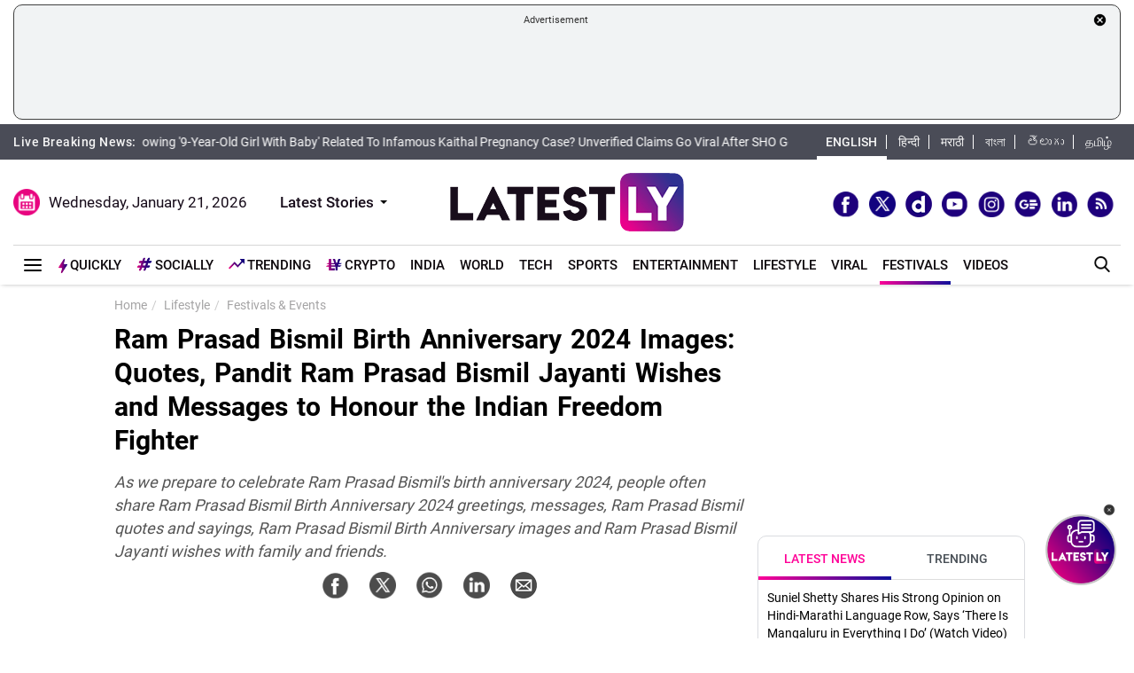

--- FILE ---
content_type: text/html; charset=utf-8
request_url: https://www.google.com/recaptcha/api2/aframe
body_size: 270
content:
<!DOCTYPE HTML><html><head><meta http-equiv="content-type" content="text/html; charset=UTF-8"></head><body><script nonce="FVbk5BM1NWGZZgbQ_huZAQ">/** Anti-fraud and anti-abuse applications only. See google.com/recaptcha */ try{var clients={'sodar':'https://pagead2.googlesyndication.com/pagead/sodar?'};window.addEventListener("message",function(a){try{if(a.source===window.parent){var b=JSON.parse(a.data);var c=clients[b['id']];if(c){var d=document.createElement('img');d.src=c+b['params']+'&rc='+(localStorage.getItem("rc::a")?sessionStorage.getItem("rc::b"):"");window.document.body.appendChild(d);sessionStorage.setItem("rc::e",parseInt(sessionStorage.getItem("rc::e")||0)+1);localStorage.setItem("rc::h",'1768933955610');}}}catch(b){}});window.parent.postMessage("_grecaptcha_ready", "*");}catch(b){}</script></body></html>

--- FILE ---
content_type: application/xml
request_url: https://dmxleo.dailymotion.com/cdn/manifest/video/x9mxiog.m3u8?af=2%2C7%2C8%2C9&vv=1%2C2%2C3%2C4%2C5%2C6%2C7%2C8%2C11%2C12%2C13%2C14&mm=video%2Fmp4%2Cvideo%2Fwebm%2Caudio%2Fmp4%2Caudio%2Fmpeg%2Caudio%2Faac%2Caudio%2Fmpeg3%2Caudio%2Fmp3%2Caudio%2Fvnd.wave%2Caudio%2Fwav%2Caudio%2Fwave%2Caudio%2Fogg%2Caudio%2Fvorbis%2Cimage%2Fjpeg%2Cimage%2Fpng%2Cimage%2Fwebp%2Cimage%2Fsvg%2Bxml&cse=1jfeas1tv0963da8f58&rts=926530&rhv=1&cen=prod&cpi=x28kvme&cpt=player&rla=en&cpr=xh0ia&eb=https%3A%2F%2Fwww.latestly.com%2Fplayer%2Fvideos%2F6997196%2F%3Ftype%3Ddm&ps=300x169&td=www.latestly.com&reader_gdpr_flag=0&reader_gdpr_consent=&gdpr_binary_consent=opt-out&gdpr_comes_from_infopack=0&reader_us_privacy=1---&vl=-1&ciid=1jfeas1tv0963da8f58_VMAP_0_0&cidx=0&sidx=0&vidIdx=0&omp=Dailymotion%2F1.0&omn=0&imal=1&uid_dm=f54077f5-7f69-11b1-b2d8-dbf2a8560053&3pcb=0&rap=1&apo=monetization&pos=1&pbm=2
body_size: 6799
content:
<?xml version="1.0" encoding="UTF-8"?><vmap:VMAP xmlns:vmap="http://www.iab.net/videosuite/vmap" version="1.0"><vmap:AdBreak breakType="linear" breakId="preroll1" timeOffset="start"><vmap:AdSource id="preroll1"><vmap:VASTAdData><VAST version="3.0"><Ad><InLine><AdSystem>Leo</AdSystem><AdTitle>noad</AdTitle><Extensions><Extension type="dailymotion" source="dailymotion">{"noAd":{"reasonId":1106,"reason":"viewing context|bot-detected"},"inventoryId":"fb7f39a7-ae37-48c3-ab0e-558133f1ac23"}</Extension></Extensions></InLine></Ad></VAST></vmap:VASTAdData></vmap:AdSource><vmap:Extensions><vmap:Extension type="dailymotion" source="dailymotion"><![CDATA[{"timeout":15000}]]></vmap:Extension></vmap:Extensions></vmap:AdBreak><vmap:AdBreak breakType="linear,nonlinear" breakId="midroll1-1" timeOffset="00:05:00" repeatAfter="00:05:00"><vmap:AdSource id="midroll1-1"><vmap:AdTagURI templateType="vast3">https://dmxleo.dailymotion.com/cdn/manifest/video/x9mxiog.m3u8?auth=[base64]&amp;vo=[MEDIAPLAYHEAD]&amp;vv=1%2C2%2C3%2C4%2C5%2C6%2C7%2C8%2C11%2C12%2C13%2C14&amp;sec=1&amp;reader.player=dailymotion&amp;plt=1&amp;cen=prod&amp;3pcb=0&amp;rla=en&amp;rhv=1&amp;reader_us_privacy=1---&amp;eb=https%3A%2F%2Fwww.latestly.com%2Fplayer%2Fvideos%2F6997196%2F%3Ftype%3Ddm&amp;dmngv=1.0&amp;dmng=Dailymotion&amp;cpt=player&amp;cpr=xh0ia&amp;cpi=x28kvme&amp;battr=9%2C10%2C11%2C12%2C13%2C14%2C17&amp;apo=monetization&amp;pbm=2&amp;mm=video%2Fmp4%2Cvideo%2Fwebm%2Caudio%2Fmp4%2Caudio%2Fmpeg%2Caudio%2Faac%2Caudio%2Fmpeg3%2Caudio%2Fmp3%2Caudio%2Fvnd.wave%2Caudio%2Fwav%2Caudio%2Fwave%2Caudio%2Fogg%2Caudio%2Fvorbis%2Cimage%2Fjpeg%2Cimage%2Fpng%2Cimage%2Fwebp%2Cimage%2Fsvg%2Bxml&amp;rts=926530&amp;lnrt=1&amp;dlvr=1%2C2&amp;cse=1jfeas1tv0963da8f58&amp;cbrs=1&amp;r=v</vmap:AdTagURI></vmap:AdSource><vmap:Extensions><vmap:Extension type="dailymotion" source="dailymotion"><![CDATA[{"timeout":15000}]]></vmap:Extension></vmap:Extensions></vmap:AdBreak><vmap:AdBreak breakType="linear" breakId="postroll1" timeOffset="end"><vmap:AdSource id="postroll1"><vmap:AdTagURI templateType="vast3">https://dmxleo.dailymotion.com/cdn/manifest/video/x9mxiog.m3u8?auth=[base64]&amp;vv=1%2C2%2C3%2C4%2C5%2C6%2C7%2C8%2C11%2C12%2C13%2C14&amp;sec=1&amp;reader.player=dailymotion&amp;plt=1&amp;cen=prod&amp;3pcb=0&amp;rla=en&amp;rhv=1&amp;reader_us_privacy=1---&amp;eb=https%3A%2F%2Fwww.latestly.com%2Fplayer%2Fvideos%2F6997196%2F%3Ftype%3Ddm&amp;dmngv=1.0&amp;dmng=Dailymotion&amp;cpt=player&amp;cpr=xh0ia&amp;cpi=x28kvme&amp;battr=9%2C10%2C11%2C12%2C13%2C14%2C17&amp;apo=monetization&amp;pbm=2&amp;mm=video%2Fmp4%2Cvideo%2Fwebm%2Caudio%2Fmp4%2Caudio%2Fmpeg%2Caudio%2Faac%2Caudio%2Fmpeg3%2Caudio%2Fmp3%2Caudio%2Fvnd.wave%2Caudio%2Fwav%2Caudio%2Fwave%2Caudio%2Fogg%2Caudio%2Fvorbis%2Cimage%2Fjpeg%2Cimage%2Fpng%2Cimage%2Fwebp%2Cimage%2Fsvg%2Bxml&amp;rts=926530&amp;lnrt=1&amp;dlvr=1%2C2&amp;cse=1jfeas1tv0963da8f58&amp;cbrs=1&amp;r=v</vmap:AdTagURI></vmap:AdSource><vmap:Extensions><vmap:Extension type="dailymotion" source="dailymotion"><![CDATA[{"timeout":15000}]]></vmap:Extension></vmap:Extensions></vmap:AdBreak><vmap:Extensions><vmap:Extension type="dailymotion" source="dmx"><![CDATA[{"asid":200533}]]></vmap:Extension></vmap:Extensions></vmap:VMAP>

--- FILE ---
content_type: application/javascript; charset=utf-8
request_url: https://fundingchoicesmessages.google.com/f/AGSKWxWENIIMXRI-L6XlQoRbR-d0ot0Nv0SzRDx7M_oIKzxHF3pj4vBXRGTFeKlIMGjNgHmWsStCYWFso0fpDfFt3IKYilg9W--bPKzAMmw9KXX1Ygtyb7p4EDhrYoS-gTxQNblYJfx_vyq7qAZcJwhAgstmfo1T3y1l1H30TJsAUqyksO1VigV_Ajz0LIY=/_/sidebaradvertisement./ad_headerbg._600x180./iwadsense._ad_init/
body_size: -1292
content:
window['68f198e5-e2ae-44df-b890-ed5fc0f21351'] = true;